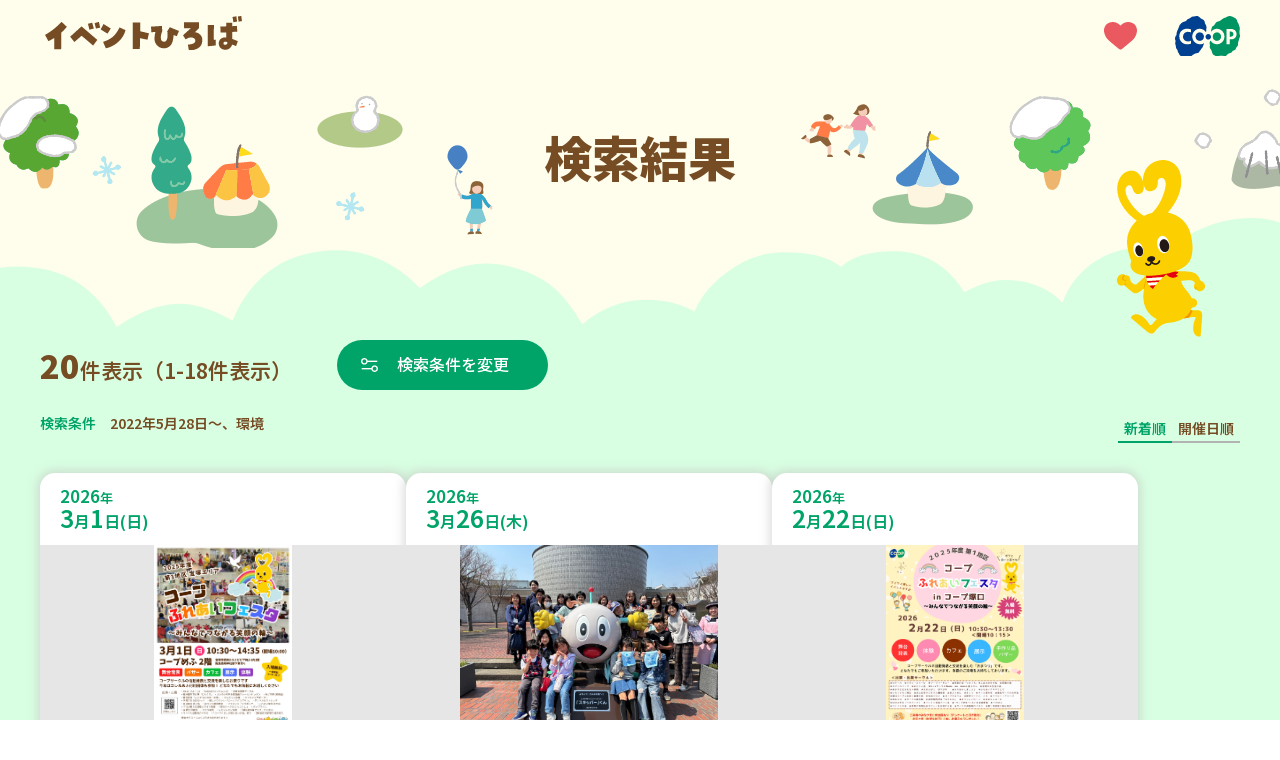

--- FILE ---
content_type: text/html; charset=UTF-8
request_url: https://event.kobe.coop/event.php?genre=life_eco&date=2022-05-28
body_size: 102718
content:
<!doctype html>
<html lang="ja">
<head prefix="og: http://ogp.me/ns#">
<!-- Google Tag Manager -->
<script>(function(w,d,s,l,i){w[l]=w[l]||[];w[l].push({'gtm.start':
new Date().getTime(),event:'gtm.js'});var f=d.getElementsByTagName(s)[0],
j=d.createElement(s),dl=l!='dataLayer'?'&l='+l:'';j.async=true;j.src=
'https://www.googletagmanager.com/gtm.js?id='+i+dl;f.parentNode.insertBefore(j,f);
})(window,document,'script','dataLayer','GTM-KPST4W5');</script>
<!-- End Google Tag Manager -->
<meta charset="UTF-8">
<title>「2022年5月28日～、環境」の検索結果｜イベントひろば｜コープこうべ</title>
<meta name="viewport" content="width=device-width, initial-scale=1.0">
<meta name="description" content="「2022年5月28日～、環境」の検索結果のイベント一覧です。組合員ならだれでも参加できるイベントやサークルのお知らせを紹介しています。">
<meta name="keywords" content="">


<meta property="og:title" content="「2022年5月28日～、環境」の検索結果｜イベントひろば｜コープこうべ">
<meta property="og:description" content="「2022年5月28日～、環境」の検索結果のイベント一覧です。組合員ならだれでも参加できるイベントやサークルのお知らせを紹介しています。">

<meta property="og:type" content="article">


<meta property="og:image" content="https://event.kobe.coop/share/img/ogp_image.png">

<meta property="og:site_name" content="イベントひろば">
<meta property="og:locale" content="ja_JP">

<link rel="shortcut icon" href="/favicon.ico">
<link rel="preconnect" href="https://fonts.googleapis.com">
<link rel="preconnect" href="https://fonts.gstatic.com" crossorigin>
<link href="https://fonts.googleapis.com/css2?family=Noto+Sans+JP:wght@100..900&family=Roboto:ital,wght@0,100..900;1,100..900&display=swap" rel="stylesheet">
<link rel="stylesheet" href="/share/css/style.css?v=20251001">

<link rel="stylesheet" href="https://cdn.jsdelivr.net/npm/flatpickr/dist/flatpickr.min.css">
<script src="https://cdn.jsdelivr.net/npm/flatpickr"></script>
<script src="https://cdn.jsdelivr.net/npm/flatpickr/dist/l10n/ja.js"></script>

<link rel="stylesheet" href="https://cdn.jsdelivr.net/npm/swiper@11/swiper-bundle.min.css" />
<script src="https://cdn.jsdelivr.net/npm/swiper@11/swiper-bundle.min.js"></script></head>
<body id="top">
<!-- Google Tag Manager (noscript) -->
<noscript><iframe src="https://www.googletagmanager.com/ns.html?id=GTM-KPST4W5"
height="0" width="0" style="display:none;visibility:hidden"></iframe></noscript>
<!-- End Google Tag Manager (noscript) -->
<div id="fb-root"></div>
<script>(function(d, s, id) {
  var js, fjs = d.getElementsByTagName(s)[0];
  if (d.getElementById(id)) return;
  js = d.createElement(s); js.id = id;
  js.src = "//connect.facebook.net/ja_JP/sdk.js#xfbml=1&version=v2.8";
  fjs.parentNode.insertBefore(js, fjs);
}(document, 'script', 'facebook-jssdk'));</script><header class="l-header" id="l-header">
	<div class="l-header-inner">
		<p class="l-header-title">
			<a href="/" class="l-header-titleLink">
				<img src="/share/img/logo_event_hiroba.svg" alt="イベントひろば" class="l-header-titleImage">
			</a>
		</p>
		<div class="l-header-icon">
			<div class="l-header-favorite">
				<a href="/favorite/index.php" class="l-header-favoriteLink">
					<img src="/share/img/pic_heart.svg" alt="お気に入り" class="l-header-favoriteImage">
				</a>
			</div>
			<div class="l-header-coopLogo">
				<a href="https://www.kobe.coop.or.jp/" target="_blank" class="l-header-coopLogoLink">
					<img src="/share/img/logo_ci.svg" alt="コープこうべ" class="l-header-coopLogoImage">
				</a>
			</div>
		</div>
	</div>
</header>
<main class="p-result">
	<div class="p-result-mv">
		<div class="p-result-mvInner --winter">
			<h1 class="p-result-mvTitle">検索結果</h1>
			<div class="p-result-mvCoopyWrap">
				<div class="p-result-mvCoopy">
					<img src="/img/pic_coopy.svg" alt="" class="p-result-mvCoopyImage">
				</div>
			</div>
		</div>
	</div>

	<!-- 検索結果一覧 -->
	<section class="l-section --result">
		<div class="l-section-inner">
			<div class="p-result-lead">
				<div class="p-result-countWrap">
					<p class="p-result-count"><span class="p-result-num">20</span>件表示（1-18件表示）</p>
											<a href="#" class="m-btn --searchRst --date" data-type="modal-searchBox">検索条件を変更</a>
										<div id="searchBoxModal" class="m-searchBox">
						<form action="/event.php" method="get" id="search-form" class="m-searchBox-inner">
    <div class="m-searchBox-tabWrapper">
        <div class="m-searchBox-tabArea" role="tablist">
            <a href="#" class="m-searchBox-tabLink --date" role="tab" aria-selected="false" aria-controls="tabPanel-date">日程<span class="u-sp-none">から探す</span></a>
            <a href="#" class="m-searchBox-tabLink --place" role="tab" aria-selected="false" aria-controls="tabPanel-place">場所<span class="u-sp-none">から探す</span></a>
            <a href="#" class="m-searchBox-tabLink --genre" role="tab" aria-selected="false" aria-controls="tabPanel-genre">ジャンル<span class="u-sp-none">で探す</span></a>
            <a href="javascript:void(0)" class="m-searchBox-termsLink --pc  js-formReset">条件をリセットする</a>
        </div>
        <div class="m-searchBox-content">
            <div class="m-searchBox-tabPanelArea">
                <div id="tabPanel-date" class="m-searchBox-tabPanel --date" role="tabpanel" tabindex="0" hidden>
                    <h2 class="m-searchBox-tabPanelTitle">日程</h2>
                    <div class="m-searchBox-tabCalendar">
                        <input type="text" id="date-range-picker" placeholder="日付を選択">
                        <input type="hidden" name="date" id="start-date" value="2022-05-28">
                        <input type="hidden" name="e_date" id="end-date" value="">
                    </div>
                                    </div>
                <div id="tabPanel-place" class="m-searchBox-tabPanel --place" role="tabpanel" tabindex="0" hidden>
                    <h2 class="m-searchBox-tabPanelTitle">場所</h2>
                                            <ul class="m-searchBox-checkList">
                            <li class="m-searchBox-checkItem m-searchBox-checkItem__areaName">
                                <label class="m-searchBox-checkItemLabel">
                                    <input class="m-searchBox-checkInput" type="checkbox" name="area" data-roll="toggleSearchArea" value="tajima_tanba">
                                    <span class="m-searchBox-checkTitle">但馬・丹波</span>
                                </label>
                            </li>
                                                            <li class="m-searchBox-checkItem" id="area_tajima_tanba">
                                    <label class="m-searchBox-checkItemLabel" for="city_tanba">
                                                                                <input class="m-searchBox-checkInput" type="checkbox" name="city[]" id="city_tanba" value="tanba" data-label="tajima_tanba" data-roll="cityItem" >
                                                                                <span class="m-searchBox-checkTitle">丹波市</span>
                                    </label>
                                </li>
                                                            <li class="m-searchBox-checkItem" id="area_tajima_tanba">
                                    <label class="m-searchBox-checkItemLabel" for="city_sasayama">
                                                                                <input class="m-searchBox-checkInput" type="checkbox" name="city[]" id="city_sasayama" value="sasayama" data-label="tajima_tanba" data-roll="cityItem" >
                                                                                <span class="m-searchBox-checkTitle">丹波篠山市</span>
                                    </label>
                                </li>
                                                            <li class="m-searchBox-checkItem" id="area_tajima_tanba">
                                    <label class="m-searchBox-checkItemLabel" for="city_toyooka">
                                                                                <input class="m-searchBox-checkInput" type="checkbox" name="city[]" id="city_toyooka" value="toyooka" data-label="tajima_tanba" data-roll="cityItem" >
                                                                                <span class="m-searchBox-checkTitle">豊岡市</span>
                                    </label>
                                </li>
                                                            <li class="m-searchBox-checkItem" id="area_tajima_tanba">
                                    <label class="m-searchBox-checkItemLabel" for="city_asago">
                                                                                <input class="m-searchBox-checkInput" type="checkbox" name="city[]" id="city_asago" value="asago" data-label="tajima_tanba" data-roll="cityItem" >
                                                                                <span class="m-searchBox-checkTitle">朝来市</span>
                                    </label>
                                </li>
                                                            <li class="m-searchBox-checkItem" id="area_tajima_tanba">
                                    <label class="m-searchBox-checkItemLabel" for="city_yabu">
                                                                                <input class="m-searchBox-checkInput" type="checkbox" name="city[]" id="city_yabu" value="yabu" data-label="tajima_tanba" data-roll="cityItem" >
                                                                                <span class="m-searchBox-checkTitle">養父市</span>
                                    </label>
                                </li>
                                                            <li class="m-searchBox-checkItem" id="area_tajima_tanba">
                                    <label class="m-searchBox-checkItemLabel" for="city_kami">
                                                                                <input class="m-searchBox-checkInput" type="checkbox" name="city[]" id="city_kami" value="kami" data-label="tajima_tanba" data-roll="cityItem" >
                                                                                <span class="m-searchBox-checkTitle">香美町</span>
                                    </label>
                                </li>
                                                            <li class="m-searchBox-checkItem" id="area_tajima_tanba">
                                    <label class="m-searchBox-checkItemLabel" for="city_shinonsen">
                                                                                <input class="m-searchBox-checkInput" type="checkbox" name="city[]" id="city_shinonsen" value="shinonsen" data-label="tajima_tanba" data-roll="cityItem" >
                                                                                <span class="m-searchBox-checkTitle">新温泉町</span>
                                    </label>
                                </li>
                                                            <li class="m-searchBox-checkItem" id="area_tajima_tanba">
                                    <label class="m-searchBox-checkItemLabel" for="city_kyotango">
                                                                                <input class="m-searchBox-checkInput" type="checkbox" name="city[]" id="city_kyotango" value="kyotango" data-label="tajima_tanba" data-roll="cityItem" >
                                                                                <span class="m-searchBox-checkTitle">京丹後市</span>
                                    </label>
                                </li>
                                                    </ul>
                                            <ul class="m-searchBox-checkList">
                            <li class="m-searchBox-checkItem m-searchBox-checkItem__areaName">
                                <label class="m-searchBox-checkItemLabel">
                                    <input class="m-searchBox-checkInput" type="checkbox" name="area" data-roll="toggleSearchArea" value="harima">
                                    <span class="m-searchBox-checkTitle">播磨</span>
                                </label>
                            </li>
                                                            <li class="m-searchBox-checkItem" id="area_harima">
                                    <label class="m-searchBox-checkItemLabel" for="city_miki">
                                                                                <input class="m-searchBox-checkInput" type="checkbox" name="city[]" id="city_miki" value="miki" data-label="harima" data-roll="cityItem" >
                                                                                <span class="m-searchBox-checkTitle">三木市</span>
                                    </label>
                                </li>
                                                            <li class="m-searchBox-checkItem" id="area_harima">
                                    <label class="m-searchBox-checkItemLabel" for="city_ono">
                                                                                <input class="m-searchBox-checkInput" type="checkbox" name="city[]" id="city_ono" value="ono" data-label="harima" data-roll="cityItem" >
                                                                                <span class="m-searchBox-checkTitle">小野市</span>
                                    </label>
                                </li>
                                                            <li class="m-searchBox-checkItem" id="area_harima">
                                    <label class="m-searchBox-checkItemLabel" for="city_kato">
                                                                                <input class="m-searchBox-checkInput" type="checkbox" name="city[]" id="city_kato" value="kato" data-label="harima" data-roll="cityItem" >
                                                                                <span class="m-searchBox-checkTitle">加東市</span>
                                    </label>
                                </li>
                                                            <li class="m-searchBox-checkItem" id="area_harima">
                                    <label class="m-searchBox-checkItemLabel" for="city_kasai">
                                                                                <input class="m-searchBox-checkInput" type="checkbox" name="city[]" id="city_kasai" value="kasai" data-label="harima" data-roll="cityItem" >
                                                                                <span class="m-searchBox-checkTitle">加西市</span>
                                    </label>
                                </li>
                                                            <li class="m-searchBox-checkItem" id="area_harima">
                                    <label class="m-searchBox-checkItemLabel" for="city_nishiwaki">
                                                                                <input class="m-searchBox-checkInput" type="checkbox" name="city[]" id="city_nishiwaki" value="nishiwaki" data-label="harima" data-roll="cityItem" >
                                                                                <span class="m-searchBox-checkTitle">西脇市</span>
                                    </label>
                                </li>
                                                            <li class="m-searchBox-checkItem" id="area_harima">
                                    <label class="m-searchBox-checkItemLabel" for="city_taka">
                                                                                <input class="m-searchBox-checkInput" type="checkbox" name="city[]" id="city_taka" value="taka" data-label="harima" data-roll="cityItem" >
                                                                                <span class="m-searchBox-checkTitle">多可町</span>
                                    </label>
                                </li>
                                                            <li class="m-searchBox-checkItem" id="area_harima">
                                    <label class="m-searchBox-checkItemLabel" for="city_akashi">
                                                                                <input class="m-searchBox-checkInput" type="checkbox" name="city[]" id="city_akashi" value="akashi" data-label="harima" data-roll="cityItem" >
                                                                                <span class="m-searchBox-checkTitle">明石市</span>
                                    </label>
                                </li>
                                                            <li class="m-searchBox-checkItem" id="area_harima">
                                    <label class="m-searchBox-checkItemLabel" for="city_inami">
                                                                                <input class="m-searchBox-checkInput" type="checkbox" name="city[]" id="city_inami" value="inami" data-label="harima" data-roll="cityItem" >
                                                                                <span class="m-searchBox-checkTitle">稲美町</span>
                                    </label>
                                </li>
                                                            <li class="m-searchBox-checkItem" id="area_harima">
                                    <label class="m-searchBox-checkItemLabel" for="city_harima">
                                                                                <input class="m-searchBox-checkInput" type="checkbox" name="city[]" id="city_harima" value="harima" data-label="harima" data-roll="cityItem" >
                                                                                <span class="m-searchBox-checkTitle">播磨町</span>
                                    </label>
                                </li>
                                                            <li class="m-searchBox-checkItem" id="area_harima">
                                    <label class="m-searchBox-checkItemLabel" for="city_kakogawa">
                                                                                <input class="m-searchBox-checkInput" type="checkbox" name="city[]" id="city_kakogawa" value="kakogawa" data-label="harima" data-roll="cityItem" >
                                                                                <span class="m-searchBox-checkTitle">加古川市</span>
                                    </label>
                                </li>
                                                            <li class="m-searchBox-checkItem" id="area_harima">
                                    <label class="m-searchBox-checkItemLabel" for="city_takasago">
                                                                                <input class="m-searchBox-checkInput" type="checkbox" name="city[]" id="city_takasago" value="takasago" data-label="harima" data-roll="cityItem" >
                                                                                <span class="m-searchBox-checkTitle">高砂市</span>
                                    </label>
                                </li>
                                                            <li class="m-searchBox-checkItem" id="area_harima">
                                    <label class="m-searchBox-checkItemLabel" for="city_himeji">
                                                                                <input class="m-searchBox-checkInput" type="checkbox" name="city[]" id="city_himeji" value="himeji" data-label="harima" data-roll="cityItem" >
                                                                                <span class="m-searchBox-checkTitle">姫路市</span>
                                    </label>
                                </li>
                                                            <li class="m-searchBox-checkItem" id="area_harima">
                                    <label class="m-searchBox-checkItemLabel" for="city_fukusaki">
                                                                                <input class="m-searchBox-checkInput" type="checkbox" name="city[]" id="city_fukusaki" value="fukusaki" data-label="harima" data-roll="cityItem" >
                                                                                <span class="m-searchBox-checkTitle">福崎町</span>
                                    </label>
                                </li>
                                                            <li class="m-searchBox-checkItem" id="area_harima">
                                    <label class="m-searchBox-checkItemLabel" for="city_ichikawa">
                                                                                <input class="m-searchBox-checkInput" type="checkbox" name="city[]" id="city_ichikawa" value="ichikawa" data-label="harima" data-roll="cityItem" >
                                                                                <span class="m-searchBox-checkTitle">市川町</span>
                                    </label>
                                </li>
                                                            <li class="m-searchBox-checkItem" id="area_harima">
                                    <label class="m-searchBox-checkItemLabel" for="city_kamikawa">
                                                                                <input class="m-searchBox-checkInput" type="checkbox" name="city[]" id="city_kamikawa" value="kamikawa" data-label="harima" data-roll="cityItem" >
                                                                                <span class="m-searchBox-checkTitle">神河町</span>
                                    </label>
                                </li>
                                                            <li class="m-searchBox-checkItem" id="area_harima">
                                    <label class="m-searchBox-checkItemLabel" for="city_taishi">
                                                                                <input class="m-searchBox-checkInput" type="checkbox" name="city[]" id="city_taishi" value="taishi" data-label="harima" data-roll="cityItem" >
                                                                                <span class="m-searchBox-checkTitle">太子町</span>
                                    </label>
                                </li>
                                                            <li class="m-searchBox-checkItem" id="area_harima">
                                    <label class="m-searchBox-checkItemLabel" for="city_tatsuno">
                                                                                <input class="m-searchBox-checkInput" type="checkbox" name="city[]" id="city_tatsuno" value="tatsuno" data-label="harima" data-roll="cityItem" >
                                                                                <span class="m-searchBox-checkTitle">たつの市</span>
                                    </label>
                                </li>
                                                            <li class="m-searchBox-checkItem" id="area_harima">
                                    <label class="m-searchBox-checkItemLabel" for="city_aioi">
                                                                                <input class="m-searchBox-checkInput" type="checkbox" name="city[]" id="city_aioi" value="aioi" data-label="harima" data-roll="cityItem" >
                                                                                <span class="m-searchBox-checkTitle">相生市</span>
                                    </label>
                                </li>
                                                            <li class="m-searchBox-checkItem" id="area_harima">
                                    <label class="m-searchBox-checkItemLabel" for="city_ako">
                                                                                <input class="m-searchBox-checkInput" type="checkbox" name="city[]" id="city_ako" value="ako" data-label="harima" data-roll="cityItem" >
                                                                                <span class="m-searchBox-checkTitle">赤穂市</span>
                                    </label>
                                </li>
                                                            <li class="m-searchBox-checkItem" id="area_harima">
                                    <label class="m-searchBox-checkItemLabel" for="city_kamigori">
                                                                                <input class="m-searchBox-checkInput" type="checkbox" name="city[]" id="city_kamigori" value="kamigori" data-label="harima" data-roll="cityItem" >
                                                                                <span class="m-searchBox-checkTitle">上郡町</span>
                                    </label>
                                </li>
                                                            <li class="m-searchBox-checkItem" id="area_harima">
                                    <label class="m-searchBox-checkItemLabel" for="city_sayo">
                                                                                <input class="m-searchBox-checkInput" type="checkbox" name="city[]" id="city_sayo" value="sayo" data-label="harima" data-roll="cityItem" >
                                                                                <span class="m-searchBox-checkTitle">佐用町</span>
                                    </label>
                                </li>
                                                            <li class="m-searchBox-checkItem" id="area_harima">
                                    <label class="m-searchBox-checkItemLabel" for="city_shiso">
                                                                                <input class="m-searchBox-checkInput" type="checkbox" name="city[]" id="city_shiso" value="shiso" data-label="harima" data-roll="cityItem" >
                                                                                <span class="m-searchBox-checkTitle">宍粟市</span>
                                    </label>
                                </li>
                                                    </ul>
                                            <ul class="m-searchBox-checkList">
                            <li class="m-searchBox-checkItem m-searchBox-checkItem__areaName">
                                <label class="m-searchBox-checkItemLabel">
                                    <input class="m-searchBox-checkInput" type="checkbox" name="area" data-roll="toggleSearchArea" value="kobe">
                                    <span class="m-searchBox-checkTitle">神戸</span>
                                </label>
                            </li>
                                                            <li class="m-searchBox-checkItem" id="area_kobe">
                                    <label class="m-searchBox-checkItemLabel" for="city_higashinada">
                                                                                <input class="m-searchBox-checkInput" type="checkbox" name="city[]" id="city_higashinada" value="higashinada" data-label="kobe" data-roll="cityItem" >
                                                                                <span class="m-searchBox-checkTitle">東灘区</span>
                                    </label>
                                </li>
                                                            <li class="m-searchBox-checkItem" id="area_kobe">
                                    <label class="m-searchBox-checkItemLabel" for="city_nada">
                                                                                <input class="m-searchBox-checkInput" type="checkbox" name="city[]" id="city_nada" value="nada" data-label="kobe" data-roll="cityItem" >
                                                                                <span class="m-searchBox-checkTitle">灘区</span>
                                    </label>
                                </li>
                                                            <li class="m-searchBox-checkItem" id="area_kobe">
                                    <label class="m-searchBox-checkItemLabel" for="city_chuou">
                                                                                <input class="m-searchBox-checkInput" type="checkbox" name="city[]" id="city_chuou" value="chuou" data-label="kobe" data-roll="cityItem" >
                                                                                <span class="m-searchBox-checkTitle">中央区</span>
                                    </label>
                                </li>
                                                            <li class="m-searchBox-checkItem" id="area_kobe">
                                    <label class="m-searchBox-checkItemLabel" for="city_hyogo">
                                                                                <input class="m-searchBox-checkInput" type="checkbox" name="city[]" id="city_hyogo" value="hyogo" data-label="kobe" data-roll="cityItem" >
                                                                                <span class="m-searchBox-checkTitle">兵庫区</span>
                                    </label>
                                </li>
                                                            <li class="m-searchBox-checkItem" id="area_kobe">
                                    <label class="m-searchBox-checkItemLabel" for="city_nagata">
                                                                                <input class="m-searchBox-checkInput" type="checkbox" name="city[]" id="city_nagata" value="nagata" data-label="kobe" data-roll="cityItem" >
                                                                                <span class="m-searchBox-checkTitle">長田区</span>
                                    </label>
                                </li>
                                                            <li class="m-searchBox-checkItem" id="area_kobe">
                                    <label class="m-searchBox-checkItemLabel" for="city_suma">
                                                                                <input class="m-searchBox-checkInput" type="checkbox" name="city[]" id="city_suma" value="suma" data-label="kobe" data-roll="cityItem" >
                                                                                <span class="m-searchBox-checkTitle">須磨区</span>
                                    </label>
                                </li>
                                                            <li class="m-searchBox-checkItem" id="area_kobe">
                                    <label class="m-searchBox-checkItemLabel" for="city_kita">
                                                                                <input class="m-searchBox-checkInput" type="checkbox" name="city[]" id="city_kita" value="kita" data-label="kobe" data-roll="cityItem" >
                                                                                <span class="m-searchBox-checkTitle">北区</span>
                                    </label>
                                </li>
                                                            <li class="m-searchBox-checkItem" id="area_kobe">
                                    <label class="m-searchBox-checkItemLabel" for="city_nishi">
                                                                                <input class="m-searchBox-checkInput" type="checkbox" name="city[]" id="city_nishi" value="nishi" data-label="kobe" data-roll="cityItem" >
                                                                                <span class="m-searchBox-checkTitle">西区</span>
                                    </label>
                                </li>
                                                            <li class="m-searchBox-checkItem" id="area_kobe">
                                    <label class="m-searchBox-checkItemLabel" for="city_tarumi">
                                                                                <input class="m-searchBox-checkInput" type="checkbox" name="city[]" id="city_tarumi" value="tarumi" data-label="kobe" data-roll="cityItem" >
                                                                                <span class="m-searchBox-checkTitle">垂水区</span>
                                    </label>
                                </li>
                                                    </ul>
                                            <ul class="m-searchBox-checkList">
                            <li class="m-searchBox-checkItem m-searchBox-checkItem__areaName">
                                <label class="m-searchBox-checkItemLabel">
                                    <input class="m-searchBox-checkInput" type="checkbox" name="area" data-roll="toggleSearchArea" value="hanshin">
                                    <span class="m-searchBox-checkTitle">阪神</span>
                                </label>
                            </li>
                                                            <li class="m-searchBox-checkItem" id="area_hanshin">
                                    <label class="m-searchBox-checkItemLabel" for="city_takarazuka">
                                                                                <input class="m-searchBox-checkInput" type="checkbox" name="city[]" id="city_takarazuka" value="takarazuka" data-label="hanshin" data-roll="cityItem" >
                                                                                <span class="m-searchBox-checkTitle">宝塚市</span>
                                    </label>
                                </li>
                                                            <li class="m-searchBox-checkItem" id="area_hanshin">
                                    <label class="m-searchBox-checkItemLabel" for="city_kawanishi">
                                                                                <input class="m-searchBox-checkInput" type="checkbox" name="city[]" id="city_kawanishi" value="kawanishi" data-label="hanshin" data-roll="cityItem" >
                                                                                <span class="m-searchBox-checkTitle">川西市</span>
                                    </label>
                                </li>
                                                            <li class="m-searchBox-checkItem" id="area_hanshin">
                                    <label class="m-searchBox-checkItemLabel" for="city_inagawa">
                                                                                <input class="m-searchBox-checkInput" type="checkbox" name="city[]" id="city_inagawa" value="inagawa" data-label="hanshin" data-roll="cityItem" >
                                                                                <span class="m-searchBox-checkTitle">猪名川町</span>
                                    </label>
                                </li>
                                                            <li class="m-searchBox-checkItem" id="area_hanshin">
                                    <label class="m-searchBox-checkItemLabel" for="city_amagasaki">
                                                                                <input class="m-searchBox-checkInput" type="checkbox" name="city[]" id="city_amagasaki" value="amagasaki" data-label="hanshin" data-roll="cityItem" >
                                                                                <span class="m-searchBox-checkTitle">尼崎市</span>
                                    </label>
                                </li>
                                                            <li class="m-searchBox-checkItem" id="area_hanshin">
                                    <label class="m-searchBox-checkItemLabel" for="city_itami">
                                                                                <input class="m-searchBox-checkInput" type="checkbox" name="city[]" id="city_itami" value="itami" data-label="hanshin" data-roll="cityItem" >
                                                                                <span class="m-searchBox-checkTitle">伊丹市</span>
                                    </label>
                                </li>
                                                            <li class="m-searchBox-checkItem" id="area_hanshin">
                                    <label class="m-searchBox-checkItemLabel" for="city_nishinomiya">
                                                                                <input class="m-searchBox-checkInput" type="checkbox" name="city[]" id="city_nishinomiya" value="nishinomiya" data-label="hanshin" data-roll="cityItem" >
                                                                                <span class="m-searchBox-checkTitle">西宮市</span>
                                    </label>
                                </li>
                                                            <li class="m-searchBox-checkItem" id="area_hanshin">
                                    <label class="m-searchBox-checkItemLabel" for="city_ashiya">
                                                                                <input class="m-searchBox-checkInput" type="checkbox" name="city[]" id="city_ashiya" value="ashiya" data-label="hanshin" data-roll="cityItem" >
                                                                                <span class="m-searchBox-checkTitle">芦屋市</span>
                                    </label>
                                </li>
                                                            <li class="m-searchBox-checkItem" id="area_hanshin">
                                    <label class="m-searchBox-checkItemLabel" for="city_sanda">
                                                                                <input class="m-searchBox-checkInput" type="checkbox" name="city[]" id="city_sanda" value="sanda" data-label="hanshin" data-roll="cityItem" >
                                                                                <span class="m-searchBox-checkTitle">三田市</span>
                                    </label>
                                </li>
                                                    </ul>
                                            <ul class="m-searchBox-checkList">
                            <li class="m-searchBox-checkItem m-searchBox-checkItem__areaName">
                                <label class="m-searchBox-checkItemLabel">
                                    <input class="m-searchBox-checkInput" type="checkbox" name="area" data-roll="toggleSearchArea" value="osakakita">
                                    <span class="m-searchBox-checkTitle">大阪北部</span>
                                </label>
                            </li>
                                                            <li class="m-searchBox-checkItem" id="area_osakakita">
                                    <label class="m-searchBox-checkItemLabel" for="city_shimamoto">
                                                                                <input class="m-searchBox-checkInput" type="checkbox" name="city[]" id="city_shimamoto" value="shimamoto" data-label="osakakita" data-roll="cityItem" >
                                                                                <span class="m-searchBox-checkTitle">島本町</span>
                                    </label>
                                </li>
                                                            <li class="m-searchBox-checkItem" id="area_osakakita">
                                    <label class="m-searchBox-checkItemLabel" for="city_takatsuki">
                                                                                <input class="m-searchBox-checkInput" type="checkbox" name="city[]" id="city_takatsuki" value="takatsuki" data-label="osakakita" data-roll="cityItem" >
                                                                                <span class="m-searchBox-checkTitle">高槻市</span>
                                    </label>
                                </li>
                                                            <li class="m-searchBox-checkItem" id="area_osakakita">
                                    <label class="m-searchBox-checkItemLabel" for="city_ibaraki">
                                                                                <input class="m-searchBox-checkInput" type="checkbox" name="city[]" id="city_ibaraki" value="ibaraki" data-label="osakakita" data-roll="cityItem" >
                                                                                <span class="m-searchBox-checkTitle">茨木市</span>
                                    </label>
                                </li>
                                                            <li class="m-searchBox-checkItem" id="area_osakakita">
                                    <label class="m-searchBox-checkItemLabel" for="city_settsu">
                                                                                <input class="m-searchBox-checkInput" type="checkbox" name="city[]" id="city_settsu" value="settsu" data-label="osakakita" data-roll="cityItem" >
                                                                                <span class="m-searchBox-checkTitle">摂津市</span>
                                    </label>
                                </li>
                                                            <li class="m-searchBox-checkItem" id="area_osakakita">
                                    <label class="m-searchBox-checkItemLabel" for="city_suita">
                                                                                <input class="m-searchBox-checkInput" type="checkbox" name="city[]" id="city_suita" value="suita" data-label="osakakita" data-roll="cityItem" >
                                                                                <span class="m-searchBox-checkTitle">吹田市</span>
                                    </label>
                                </li>
                                                            <li class="m-searchBox-checkItem" id="area_osakakita">
                                    <label class="m-searchBox-checkItemLabel" for="city_yodogawa">
                                                                                <input class="m-searchBox-checkInput" type="checkbox" name="city[]" id="city_yodogawa" value="yodogawa" data-label="osakakita" data-roll="cityItem" >
                                                                                <span class="m-searchBox-checkTitle">大阪市淀川区</span>
                                    </label>
                                </li>
                                                            <li class="m-searchBox-checkItem" id="area_osakakita">
                                    <label class="m-searchBox-checkItemLabel" for="city_higashiyodogawa">
                                                                                <input class="m-searchBox-checkInput" type="checkbox" name="city[]" id="city_higashiyodogawa" value="higashiyodogawa" data-label="osakakita" data-roll="cityItem" >
                                                                                <span class="m-searchBox-checkTitle">大阪市東淀川区</span>
                                    </label>
                                </li>
                                                            <li class="m-searchBox-checkItem" id="area_osakakita">
                                    <label class="m-searchBox-checkItemLabel" for="city_nishiyodogawa">
                                                                                <input class="m-searchBox-checkInput" type="checkbox" name="city[]" id="city_nishiyodogawa" value="nishiyodogawa" data-label="osakakita" data-roll="cityItem" >
                                                                                <span class="m-searchBox-checkTitle">大阪市西淀川区</span>
                                    </label>
                                </li>
                                                            <li class="m-searchBox-checkItem" id="area_osakakita">
                                    <label class="m-searchBox-checkItemLabel" for="city_nose">
                                                                                <input class="m-searchBox-checkInput" type="checkbox" name="city[]" id="city_nose" value="nose" data-label="osakakita" data-roll="cityItem" >
                                                                                <span class="m-searchBox-checkTitle">能勢町</span>
                                    </label>
                                </li>
                                                            <li class="m-searchBox-checkItem" id="area_osakakita">
                                    <label class="m-searchBox-checkItemLabel" for="city_toyono">
                                                                                <input class="m-searchBox-checkInput" type="checkbox" name="city[]" id="city_toyono" value="toyono" data-label="osakakita" data-roll="cityItem" >
                                                                                <span class="m-searchBox-checkTitle">豊能町</span>
                                    </label>
                                </li>
                                                            <li class="m-searchBox-checkItem" id="area_osakakita">
                                    <label class="m-searchBox-checkItemLabel" for="city_minoh">
                                                                                <input class="m-searchBox-checkInput" type="checkbox" name="city[]" id="city_minoh" value="minoh" data-label="osakakita" data-roll="cityItem" >
                                                                                <span class="m-searchBox-checkTitle">箕面市</span>
                                    </label>
                                </li>
                                                            <li class="m-searchBox-checkItem" id="area_osakakita">
                                    <label class="m-searchBox-checkItemLabel" for="city_ikeda">
                                                                                <input class="m-searchBox-checkInput" type="checkbox" name="city[]" id="city_ikeda" value="ikeda" data-label="osakakita" data-roll="cityItem" >
                                                                                <span class="m-searchBox-checkTitle">池田市</span>
                                    </label>
                                </li>
                                                            <li class="m-searchBox-checkItem" id="area_osakakita">
                                    <label class="m-searchBox-checkItemLabel" for="city_toyonaka">
                                                                                <input class="m-searchBox-checkInput" type="checkbox" name="city[]" id="city_toyonaka" value="toyonaka" data-label="osakakita" data-roll="cityItem" >
                                                                                <span class="m-searchBox-checkTitle">豊中市</span>
                                    </label>
                                </li>
                                                    </ul>
                                            <ul class="m-searchBox-checkList">
                            <li class="m-searchBox-checkItem m-searchBox-checkItem__areaName">
                                <label class="m-searchBox-checkItemLabel">
                                    <input class="m-searchBox-checkInput" type="checkbox" name="area" data-roll="toggleSearchArea" value="awaji">
                                    <span class="m-searchBox-checkTitle">淡路</span>
                                </label>
                            </li>
                                                            <li class="m-searchBox-checkItem" id="area_awaji">
                                    <label class="m-searchBox-checkItemLabel" for="city_awaji">
                                                                                <input class="m-searchBox-checkInput" type="checkbox" name="city[]" id="city_awaji" value="awaji" data-label="awaji" data-roll="cityItem" >
                                                                                <span class="m-searchBox-checkTitle">淡路市</span>
                                    </label>
                                </li>
                                                            <li class="m-searchBox-checkItem" id="area_awaji">
                                    <label class="m-searchBox-checkItemLabel" for="city_sumoto">
                                                                                <input class="m-searchBox-checkInput" type="checkbox" name="city[]" id="city_sumoto" value="sumoto" data-label="awaji" data-roll="cityItem" >
                                                                                <span class="m-searchBox-checkTitle">洲本市</span>
                                    </label>
                                </li>
                                                            <li class="m-searchBox-checkItem" id="area_awaji">
                                    <label class="m-searchBox-checkItemLabel" for="city_minamiawaji">
                                                                                <input class="m-searchBox-checkInput" type="checkbox" name="city[]" id="city_minamiawaji" value="minamiawaji" data-label="awaji" data-roll="cityItem" >
                                                                                <span class="m-searchBox-checkTitle">南あわじ市</span>
                                    </label>
                                </li>
                                                    </ul>
                                            <ul class="m-searchBox-checkList">
                            <li class="m-searchBox-checkItem m-searchBox-checkItem__areaName">
                                <label class="m-searchBox-checkItemLabel">
                                    <input class="m-searchBox-checkInput" type="checkbox" name="area" data-roll="toggleSearchArea" value="other">
                                    <span class="m-searchBox-checkTitle">その他</span>
                                </label>
                            </li>
                                                            <li class="m-searchBox-checkItem" id="area_other">
                                    <label class="m-searchBox-checkItemLabel" for="city_online">
                                                                                <input class="m-searchBox-checkInput" type="checkbox" name="online" id="city_online" value="1" data-label="other" data-roll="cityItem" >
                                                                                <span class="m-searchBox-checkTitle">オンライン</span>
                                    </label>
                                </li>
                                                            <li class="m-searchBox-checkItem" id="area_other">
                                    <label class="m-searchBox-checkItemLabel" for="city_神戸市西区玉津町小山">
                                                                                <input class="m-searchBox-checkInput" type="checkbox" name="other_city[]" id="city_神戸市西区玉津町小山" value="神戸市西区玉津町小山" data-label="other" data-roll="cityItem" >
                                                                                <span class="m-searchBox-checkTitle">神戸市西区玉津町小山</span>
                                    </label>
                                </li>
                                                            <li class="m-searchBox-checkItem" id="area_other">
                                    <label class="m-searchBox-checkItemLabel" for="city_豊能郡">
                                                                                <input class="m-searchBox-checkInput" type="checkbox" name="other_city[]" id="city_豊能郡" value="豊能郡" data-label="other" data-roll="cityItem" >
                                                                                <span class="m-searchBox-checkTitle">豊能郡</span>
                                    </label>
                                </li>
                                                    </ul>
                                    </div>
                <div id="tabPanel-genre" class="m-searchBox-tabPanel --genre" role="tabpanel" tabindex="0" hidden>
                    <h2 class="m-searchBox-tabPanelTitle">ジャンル</h2>
                                            <h3 class="m-searchBox-tabPanelSubTitle">対象</h3>
                        <ul class="m-searchBox-checkList">
                                                            <li class="m-searchBox-checkItem">
                                    <label class="m-searchBox-checkItemLabel" for="genre_child">
                                    <input class="m-searchBox-checkInput" type="checkbox" name="genre[]" id="genre_child" value="child" >
                                        <span class="m-searchBox-checkTitle">子ども</span>
                                    </label>
                                </li>
                                                            <li class="m-searchBox-checkItem">
                                    <label class="m-searchBox-checkItemLabel" for="genre_family">
                                    <input class="m-searchBox-checkInput" type="checkbox" name="genre[]" id="genre_family" value="family" >
                                        <span class="m-searchBox-checkTitle">親子で楽しむ</span>
                                    </label>
                                </li>
                                                            <li class="m-searchBox-checkItem">
                                    <label class="m-searchBox-checkItemLabel" for="genre_young">
                                    <input class="m-searchBox-checkInput" type="checkbox" name="genre[]" id="genre_young" value="young" >
                                        <span class="m-searchBox-checkTitle">中・高・大学生</span>
                                    </label>
                                </li>
                                                            <li class="m-searchBox-checkItem">
                                    <label class="m-searchBox-checkItemLabel" for="genre_adult">
                                    <input class="m-searchBox-checkInput" type="checkbox" name="genre[]" id="genre_adult" value="adult" >
                                        <span class="m-searchBox-checkTitle">大人向け</span>
                                    </label>
                                </li>
                                                    </ul>
                                            <h3 class="m-searchBox-tabPanelSubTitle">イベント内容</h3>
                        <ul class="m-searchBox-checkList">
                                                            <li class="m-searchBox-checkItem">
                                    <label class="m-searchBox-checkItemLabel" for="genre_activity">
                                    <input class="m-searchBox-checkInput" type="checkbox" name="genre[]" id="genre_activity" value="activity" >
                                        <span class="m-searchBox-checkTitle">学び・体験</span>
                                    </label>
                                </li>
                                                            <li class="m-searchBox-checkItem">
                                    <label class="m-searchBox-checkItemLabel" for="genre_food">
                                    <input class="m-searchBox-checkInput" type="checkbox" name="genre[]" id="genre_food" value="food" >
                                        <span class="m-searchBox-checkTitle">食</span>
                                    </label>
                                </li>
                                                            <li class="m-searchBox-checkItem">
                                    <label class="m-searchBox-checkItemLabel" for="genre_life_eco">
                                    <input class="m-searchBox-checkInput" type="checkbox" name="genre[]" id="genre_life_eco" value="life_eco" checked>
                                        <span class="m-searchBox-checkTitle">環境</span>
                                    </label>
                                </li>
                                                            <li class="m-searchBox-checkItem">
                                    <label class="m-searchBox-checkItemLabel" for="genre_volunteer">
                                    <input class="m-searchBox-checkInput" type="checkbox" name="genre[]" id="genre_volunteer" value="volunteer" >
                                        <span class="m-searchBox-checkTitle">ボランティア</span>
                                    </label>
                                </li>
                                                            <li class="m-searchBox-checkItem">
                                    <label class="m-searchBox-checkItemLabel" for="genre_peace">
                                    <input class="m-searchBox-checkInput" type="checkbox" name="genre[]" id="genre_peace" value="peace" >
                                        <span class="m-searchBox-checkTitle">平和・防災</span>
                                    </label>
                                </li>
                                                            <li class="m-searchBox-checkItem">
                                    <label class="m-searchBox-checkItemLabel" for="genre_art">
                                    <input class="m-searchBox-checkInput" type="checkbox" name="genre[]" id="genre_art" value="art" >
                                        <span class="m-searchBox-checkTitle">芸術・音楽</span>
                                    </label>
                                </li>
                                                            <li class="m-searchBox-checkItem">
                                    <label class="m-searchBox-checkItemLabel" for="genre_outdoor">
                                    <input class="m-searchBox-checkInput" type="checkbox" name="genre[]" id="genre_outdoor" value="outdoor" >
                                        <span class="m-searchBox-checkTitle">野外活動</span>
                                    </label>
                                </li>
                                                            <li class="m-searchBox-checkItem">
                                    <label class="m-searchBox-checkItemLabel" for="genre_tsudoiba">
                                    <input class="m-searchBox-checkInput" type="checkbox" name="genre[]" id="genre_tsudoiba" value="tsudoiba" >
                                        <span class="m-searchBox-checkTitle">カフェ・つどい場</span>
                                    </label>
                                </li>
                                                            <li class="m-searchBox-checkItem">
                                    <label class="m-searchBox-checkItemLabel" for="genre_health">
                                    <input class="m-searchBox-checkInput" type="checkbox" name="genre[]" id="genre_health" value="health" >
                                        <span class="m-searchBox-checkTitle">健康・スポーツ</span>
                                    </label>
                                </li>
                                                            <li class="m-searchBox-checkItem">
                                    <label class="m-searchBox-checkItemLabel" for="genre_other">
                                    <input class="m-searchBox-checkInput" type="checkbox" name="genre[]" id="genre_other" value="other" >
                                        <span class="m-searchBox-checkTitle">その他</span>
                                    </label>
                                </li>
                                                    </ul>
                                    </div>
            </div>
            <div class="m-searchBox-terms">
                <div class="m-searchBox-termsLinkWrap">
                    <a href="javascript:void(0)" class="m-searchBox-termsLink --sp js-formReset">条件をリセットする</a>
                </div>
                <p class="m-searchBox-termsText"><span class="m-searchBox-termsTitle">現在の絞り込み：</span>
                    <span id="search-cond-text">                        2022年5月28日～、環境                    </span>
                </p>
            </div>
        </div>
    </div>

    <div class="m-searchBox-control">
        <div class="m-searchBox-keyword">
            <p class="m-searchBox-keyTitle">キーワード</p>
            <input type="text" name="kw" value="">
        </div>
        <div class="m-searchBox-selector">
            <label class="m-searchBox-checkItemLabel">
            <input class="m-searchBox-checkInput" type="checkbox" name="apply" id="formApply" value="1" >
                <span class="m-searchBox-checkTitle">受付中のみ</span>
            </label>
            <input type="submit" value="表示する" class="m-searchBox-view">
        </div>
    </div>
</form>					</div>
				</div>
				<div class="p-result-termWrap">
					<p class="p-result-term"><span class="p-result-termTitle">検索条件</span>　2022年5月28日～、環境</p>
					<div class="p-result-sort">
						<a href="/event.php?date=2022-05-28&genre%5B0%5D=life_eco" class="p-result-sortLink is-active">新着順</a>
						<a href="/event.php?date=2022-05-28&genre%5B0%5D=life_eco&sort=near" class="p-result-sortLink">開催日順</a>
					</div>
				</div>
			</div>

			<div class="m-eventItem">
															<div class="m-eventItem-inner" id="eventItem147813" data-role="event-item">
	<a href="/detail/index.php?id=147813" class="m-eventItem-link">
		<div class="m-eventItem-date">
			<div class="m-eventItem-dateStart">
				<p class="m-eventItem-dateAD">2026<span class="m-eventItem-dateYear">年</span></p>
				<p class="m-eventItem-dateDay">3<span class="m-eventItem-dateText">月</span>1<span class="m-eventItem-dateText">日(日)</span></p>
			</div>
					</div>
		<div class="m-eventItem-imageWrap">
			<img src="https://event.kobe.coop/item/20260301%E3%81%B5%E3%82%8C%E3%81%82%E3%81%84%E3%83%95%E3%82%A7%E3%82%B9%E3%82%BF%E5%AE%9D%E5%A1%9A.jpg" alt="" class="m-eventItem-image" lazy="loading">
					</div>
		<div class="m-eventItem-detail">
							<span href="#" class="m-eventItem-favBtn ga-event-favoriteAdd" data-role="favorite" data-label="147813">保存</span>
										<p class="m-eventItem-areaName">宝塚市</p>
						<h3 class="m-eventItem-mainText">〈宝塚エリア〉2025年度 第1地区 コープふれあいフェスタ～みんなでつながる笑顔の輪～</h3>
							<div class="m-eventItem-genreWrap">
											<p class="m-eventItem-genreIcon --child">子ども</p>
                    						<p class="m-eventItem-genreIcon --family">親子で楽しむ</p>
                    						<p class="m-eventItem-genreIcon --young">中・高・大学生</p>
                    						<p class="m-eventItem-genreIcon --adult">大人向け</p>
                    						<p class="m-eventItem-genreIcon --activity">学び・体験</p>
                    						<p class="m-eventItem-genreIcon --food">食</p>
                    						<p class="m-eventItem-genreIcon --life_eco">環境</p>
                    						<p class="m-eventItem-genreIcon --volunteer">ボランティア</p>
                    						<p class="m-eventItem-genreIcon --peace">平和・防災</p>
                    						<p class="m-eventItem-genreIcon --art">芸術・音楽</p>
                    						<p class="m-eventItem-genreIcon --tsudoiba">カフェ・つどい場</p>
                    						<p class="m-eventItem-genreIcon --health">健康・スポーツ</p>
                    				</div>
					</div>
	</a>
</div>											<div class="m-eventItem-inner" id="eventItem145810" data-role="event-item">
	<a href="/detail/index.php?id=145810" class="m-eventItem-link">
		<div class="m-eventItem-date">
			<div class="m-eventItem-dateStart">
				<p class="m-eventItem-dateAD">2026<span class="m-eventItem-dateYear">年</span></p>
				<p class="m-eventItem-dateDay">3<span class="m-eventItem-dateText">月</span>26<span class="m-eventItem-dateText">日(木)</span></p>
			</div>
					</div>
		<div class="m-eventItem-imageWrap">
			<img src="https://event.kobe.coop/item/20250326%E3%82%AC%E3%82%B9%E7%A7%91%E5%AD%A6%E9%A4%A8.jpg" alt="" class="m-eventItem-image" lazy="loading">
					</div>
		<div class="m-eventItem-detail">
							<span href="#" class="m-eventItem-favBtn ga-event-favoriteAdd" data-role="favorite" data-label="145810">保存</span>
									<h3 class="m-eventItem-mainText">ガス科学館と風力発電所を見学しよう！</h3>
							<div class="m-eventItem-genreWrap">
											<p class="m-eventItem-genreIcon --family">親子で楽しむ</p>
                    						<p class="m-eventItem-genreIcon --activity">学び・体験</p>
                    						<p class="m-eventItem-genreIcon --life_eco">環境</p>
                    				</div>
					</div>
	</a>
</div>											<div class="m-eventItem-inner" id="eventItem147920" data-role="event-item">
	<a href="/detail/index.php?id=147920" class="m-eventItem-link">
		<div class="m-eventItem-date">
			<div class="m-eventItem-dateStart">
				<p class="m-eventItem-dateAD">2026<span class="m-eventItem-dateYear">年</span></p>
				<p class="m-eventItem-dateDay">2<span class="m-eventItem-dateText">月</span>22<span class="m-eventItem-dateText">日(日)</span></p>
			</div>
					</div>
		<div class="m-eventItem-imageWrap">
			<img src="https://event.kobe.coop/item/2025%E3%81%B5%E3%82%8C%E3%81%82%E3%81%84%E3%83%95%E3%82%A7%E3%82%B9%E3%82%BF%E3%83%81%E3%83%A9%E3%82%B7%E3%80%80%E8%A1%A8.png" alt="" class="m-eventItem-image" lazy="loading">
					</div>
		<div class="m-eventItem-detail">
							<span href="#" class="m-eventItem-favBtn ga-event-favoriteAdd" data-role="favorite" data-label="147920">保存</span>
										<p class="m-eventItem-areaName">尼崎市</p>
						<h3 class="m-eventItem-mainText">〈塚口エリア〉2025年度 第1地区 コープふれあいフェスタ～みんなでつながる笑顔の輪～</h3>
							<div class="m-eventItem-genreWrap">
											<p class="m-eventItem-genreIcon --child">子ども</p>
                    						<p class="m-eventItem-genreIcon --family">親子で楽しむ</p>
                    						<p class="m-eventItem-genreIcon --young">中・高・大学生</p>
                    						<p class="m-eventItem-genreIcon --adult">大人向け</p>
                    						<p class="m-eventItem-genreIcon --activity">学び・体験</p>
                    						<p class="m-eventItem-genreIcon --food">食</p>
                    						<p class="m-eventItem-genreIcon --life_eco">環境</p>
                    						<p class="m-eventItem-genreIcon --volunteer">ボランティア</p>
                    						<p class="m-eventItem-genreIcon --peace">平和・防災</p>
                    						<p class="m-eventItem-genreIcon --art">芸術・音楽</p>
                    						<p class="m-eventItem-genreIcon --tsudoiba">カフェ・つどい場</p>
                    				</div>
					</div>
	</a>
</div>											<div class="m-eventItem-inner" id="eventItem146263" data-role="event-item">
	<a href="/detail/index.php?id=146263" class="m-eventItem-link">
		<div class="m-eventItem-date">
			<div class="m-eventItem-dateStart">
				<p class="m-eventItem-dateAD">2026<span class="m-eventItem-dateYear">年</span></p>
				<p class="m-eventItem-dateDay">3<span class="m-eventItem-dateText">月</span>28<span class="m-eventItem-dateText">日(土)</span></p>
			</div>
					</div>
		<div class="m-eventItem-imageWrap">
			<img src="https://event.kobe.coop/item/%E3%82%A4%E3%83%99%E3%83%B3%E3%83%88%E3%81%B2%E3%82%8D%E3%81%B0%E7%94%A83%E6%9C%88%E5%B8%83%E3%81%9E%E3%81%86%E3%82%8A.jpg" alt="" class="m-eventItem-image" lazy="loading">
					</div>
		<div class="m-eventItem-detail">
							<span href="#" class="m-eventItem-favBtn ga-event-favoriteAdd" data-role="favorite" data-label="146263">保存</span>
										<p class="m-eventItem-areaName">神戸市西区</p>
						<h3 class="m-eventItem-mainText">【玉津】布ぞうりを作ってみよう！</h3>
							<div class="m-eventItem-genreWrap">
											<p class="m-eventItem-genreIcon --adult">大人向け</p>
                    						<p class="m-eventItem-genreIcon --activity">学び・体験</p>
                    						<p class="m-eventItem-genreIcon --life_eco">環境</p>
                    				</div>
					</div>
	</a>
</div>											<div class="m-eventItem-inner" id="eventItem147965" data-role="event-item">
	<a href="/detail/index.php?id=147965" class="m-eventItem-link">
		<div class="m-eventItem-date">
			<div class="m-eventItem-dateStart">
				<p class="m-eventItem-dateAD">2026<span class="m-eventItem-dateYear">年</span></p>
				<p class="m-eventItem-dateDay">3<span class="m-eventItem-dateText">月</span>21<span class="m-eventItem-dateText">日(土)</span></p>
			</div>
					</div>
		<div class="m-eventItem-imageWrap">
			<img src="https://event.kobe.coop/item/%E3%81%93%E3%81%A9%E3%82%82%E6%9C%8D%E4%BA%A4%E6%8F%9B%E4%BC%9A%E3%83%81%E3%83%A9%E3%82%B7%E3%81%AE%E3%82%B3%E3%83%94%E3%83%BC%E6%B7%BB%E4%BB%98%E7%94%BB%E5%83%8F.png" alt="" class="m-eventItem-image" lazy="loading">
					</div>
		<div class="m-eventItem-detail">
							<span href="#" class="m-eventItem-favBtn ga-event-favoriteAdd" data-role="favorite" data-label="147965">保存</span>
										<p class="m-eventItem-areaName">神戸市西区玉津町小山</p>
						<h3 class="m-eventItem-mainText">絵本とこども服の交換会【玉津】</h3>
							<div class="m-eventItem-genreWrap">
											<p class="m-eventItem-genreIcon --child">子ども</p>
                    						<p class="m-eventItem-genreIcon --family">親子で楽しむ</p>
                    						<p class="m-eventItem-genreIcon --life_eco">環境</p>
                    						<p class="m-eventItem-genreIcon --other">その他</p>
                    				</div>
					</div>
	</a>
</div>											<div class="m-eventItem-inner" id="eventItem120930" data-role="event-item">
	<a href="/detail/index.php?id=120930" class="m-eventItem-link">
		<div class="m-eventItem-date">
			<div class="m-eventItem-dateStart">
				<p class="m-eventItem-dateAD">2026<span class="m-eventItem-dateYear">年</span></p>
				<p class="m-eventItem-dateDay">2<span class="m-eventItem-dateText">月</span>16<span class="m-eventItem-dateText">日(月)</span></p>
			</div>
					</div>
		<div class="m-eventItem-imageWrap">
			<img src="https://event.kobe.coop/item/%E3%82%A4%E3%83%99%E3%83%B3%E3%83%887%E5%9C%B0%E5%8C%BA%E5%8A%A9.jpg" alt="" class="m-eventItem-image" lazy="loading">
					</div>
		<div class="m-eventItem-detail">
							<span href="#" class="m-eventItem-favBtn ga-event-favoriteAdd" data-role="favorite" data-label="120930">保存</span>
										<p class="m-eventItem-areaName">姫路市</p>
						<h3 class="m-eventItem-mainText">【募集】2/16(月) ~くらしの助け合いの会　活動の説明会～in第７地区本部</h3>
							<div class="m-eventItem-genreWrap">
											<p class="m-eventItem-genreIcon --life_eco">環境</p>
                    						<p class="m-eventItem-genreIcon --volunteer">ボランティア</p>
                    						<p class="m-eventItem-genreIcon --other">その他</p>
                    				</div>
					</div>
	</a>
</div>											<div class="m-eventItem-inner" id="eventItem147919" data-role="event-item">
	<a href="/detail/index.php?id=147919" class="m-eventItem-link">
		<div class="m-eventItem-date">
			<div class="m-eventItem-dateStart">
				<p class="m-eventItem-dateAD">2026<span class="m-eventItem-dateYear">年</span></p>
				<p class="m-eventItem-dateDay">3<span class="m-eventItem-dateText">月</span>21<span class="m-eventItem-dateText">日(土)</span></p>
			</div>
					</div>
		<div class="m-eventItem-imageWrap">
			<img src="https://event.kobe.coop/item/%E2%98%85260321%E3%83%95%E3%82%A7%E3%82%B9%E3%82%BF%E3%83%81%E3%83%A9%E3%82%B7_page-0001%20%281%29.jpg" alt="" class="m-eventItem-image" lazy="loading">
					</div>
		<div class="m-eventItem-detail">
							<span href="#" class="m-eventItem-favBtn ga-event-favoriteAdd" data-role="favorite" data-label="147919">保存</span>
										<p class="m-eventItem-areaName">神戸市西区</p>
						<h3 class="m-eventItem-mainText">子育てふれあいフェスタinたまろっと【午後の部】おさかな体験学習</h3>
							<div class="m-eventItem-genreWrap">
											<p class="m-eventItem-genreIcon --child">子ども</p>
                    						<p class="m-eventItem-genreIcon --family">親子で楽しむ</p>
                    						<p class="m-eventItem-genreIcon --activity">学び・体験</p>
                    						<p class="m-eventItem-genreIcon --food">食</p>
                    						<p class="m-eventItem-genreIcon --life_eco">環境</p>
                    				</div>
					</div>
	</a>
</div>											<div class="m-eventItem-inner" id="eventItem147844" data-role="event-item">
	<a href="/detail/index.php?id=147844" class="m-eventItem-link">
		<div class="m-eventItem-date">
			<div class="m-eventItem-dateStart">
				<p class="m-eventItem-dateAD">2026<span class="m-eventItem-dateYear">年</span></p>
				<p class="m-eventItem-dateDay">3<span class="m-eventItem-dateText">月</span>21<span class="m-eventItem-dateText">日(土)</span></p>
			</div>
					</div>
		<div class="m-eventItem-imageWrap">
			<img src="https://event.kobe.coop/item/%E2%98%85260321%E3%83%95%E3%82%A7%E3%82%B9%E3%82%BF%E3%83%81%E3%83%A9%E3%82%B7_page-0001%20%281%29.jpg" alt="" class="m-eventItem-image" lazy="loading">
					</div>
		<div class="m-eventItem-detail">
							<span href="#" class="m-eventItem-favBtn ga-event-favoriteAdd" data-role="favorite" data-label="147844">保存</span>
										<p class="m-eventItem-areaName">神戸市西区</p>
						<h3 class="m-eventItem-mainText">子育てふれあいフェスタinたまろっと【午前の部】歌のコンサートとマジックショー！</h3>
							<div class="m-eventItem-genreWrap">
											<p class="m-eventItem-genreIcon --child">子ども</p>
                    						<p class="m-eventItem-genreIcon --family">親子で楽しむ</p>
                    						<p class="m-eventItem-genreIcon --activity">学び・体験</p>
                    						<p class="m-eventItem-genreIcon --food">食</p>
                    						<p class="m-eventItem-genreIcon --life_eco">環境</p>
                    						<p class="m-eventItem-genreIcon --art">芸術・音楽</p>
                    				</div>
					</div>
	</a>
</div>											<div class="m-eventItem-inner" id="eventItem147911" data-role="event-item">
	<a href="/detail/index.php?id=147911" class="m-eventItem-link">
		<div class="m-eventItem-date">
			<div class="m-eventItem-dateStart">
				<p class="m-eventItem-dateAD">2026<span class="m-eventItem-dateYear">年</span></p>
				<p class="m-eventItem-dateDay">2<span class="m-eventItem-dateText">月</span>9<span class="m-eventItem-dateText">日(月)</span></p>
			</div>
					</div>
		<div class="m-eventItem-imageWrap">
			<img src="https://event.kobe.coop/item/%E3%81%AB%E3%81%98%E3%81%84%E3%82%8D%EF%BC%A3%E5%A7%94%E5%93%A10209.png" alt="" class="m-eventItem-image" lazy="loading">
					</div>
		<div class="m-eventItem-detail">
							<span href="#" class="m-eventItem-favBtn ga-event-favoriteAdd" data-role="favorite" data-label="147911">保存</span>
										<p class="m-eventItem-areaName">三木市</p>
						<h3 class="m-eventItem-mainText">調理実習！ちりめん佃煮を作ろう</h3>
							<div class="m-eventItem-genreWrap">
											<p class="m-eventItem-genreIcon --activity">学び・体験</p>
                    						<p class="m-eventItem-genreIcon --food">食</p>
                    						<p class="m-eventItem-genreIcon --life_eco">環境</p>
                    				</div>
					</div>
	</a>
</div>											<div class="m-eventItem-inner" id="eventItem146882" data-role="event-item">
	<a href="/detail/index.php?id=146882" class="m-eventItem-link">
		<div class="m-eventItem-date">
			<div class="m-eventItem-dateStart">
				<p class="m-eventItem-dateAD">2026<span class="m-eventItem-dateYear">年</span></p>
				<p class="m-eventItem-dateDay">2<span class="m-eventItem-dateText">月</span>10<span class="m-eventItem-dateText">日(火)</span></p>
			</div>
					</div>
		<div class="m-eventItem-imageWrap">
			<img src="https://event.kobe.coop/item/1129iiniku1055_TP_V4.jpg" alt="" class="m-eventItem-image" lazy="loading">
					</div>
		<div class="m-eventItem-detail">
							<span href="#" class="m-eventItem-favBtn ga-event-favoriteAdd" data-role="favorite" data-label="146882">保存</span>
										<p class="m-eventItem-areaName">神戸市北区</p>
						<h3 class="m-eventItem-mainText">【レインボースクール】みんなで考える食品ロス ～食べ物捨てていませんか？～</h3>
							<div class="m-eventItem-genreWrap">
											<p class="m-eventItem-genreIcon --adult">大人向け</p>
                    						<p class="m-eventItem-genreIcon --life_eco">環境</p>
                    				</div>
					</div>
	</a>
</div>											<div class="m-eventItem-inner" id="eventItem135487" data-role="event-item">
	<a href="/detail/index.php?id=135487" class="m-eventItem-link">
		<div class="m-eventItem-date">
			<div class="m-eventItem-dateStart">
				<p class="m-eventItem-dateAD">2026<span class="m-eventItem-dateYear">年</span></p>
				<p class="m-eventItem-dateDay">1<span class="m-eventItem-dateText">月</span>19<span class="m-eventItem-dateText">日(月)</span></p>
			</div>
							<p class="m-eventItem-dateTilde">～</p>
				<div class="m-eventItem-dateEnd">
										<p class="m-eventItem-dateDay">1<span class="m-eventItem-dateText">月</span>31<span class="m-eventItem-dateText">日(土)</span></p>
				</div>
					</div>
		<div class="m-eventItem-imageWrap">
			<img src="https://event.kobe.coop/item/6tiku2112hu-dodoraibu.png" alt="" class="m-eventItem-image" lazy="loading">
					</div>
		<div class="m-eventItem-detail">
							<span href="#" class="m-eventItem-favBtn ga-event-favoriteAdd" data-role="favorite" data-label="135487">保存</span>
									<h3 class="m-eventItem-mainText">「フードドライブ」集中受け付け！</h3>
							<div class="m-eventItem-genreWrap">
											<p class="m-eventItem-genreIcon --life_eco">環境</p>
                    						<p class="m-eventItem-genreIcon --volunteer">ボランティア</p>
                    				</div>
					</div>
	</a>
</div>											<div class="m-eventItem-inner" id="eventItem146948" data-role="event-item">
	<a href="/detail/index.php?id=146948" class="m-eventItem-link">
		<div class="m-eventItem-date">
			<div class="m-eventItem-dateStart">
				<p class="m-eventItem-dateAD">2026<span class="m-eventItem-dateYear">年</span></p>
				<p class="m-eventItem-dateDay">2<span class="m-eventItem-dateText">月</span>17<span class="m-eventItem-dateText">日(火)</span></p>
			</div>
					</div>
		<div class="m-eventItem-imageWrap">
			<img src="https://event.kobe.coop/item/%E3%83%AC%E3%82%A4%E3%83%B3%E3%83%9C%E3%83%BCWEB%E7%94%BB%E5%83%8F_S%E3%83%87%E3%83%95%E3%82%A9%E3%83%AB%E3%83%88.jpg" alt="" class="m-eventItem-image" lazy="loading">
					</div>
		<div class="m-eventItem-detail">
							<span href="#" class="m-eventItem-favBtn ga-event-favoriteAdd" data-role="favorite" data-label="146948">保存</span>
										<p class="m-eventItem-areaName">神戸市垂水区</p>
						<h3 class="m-eventItem-mainText">【レインボースクール】みんなで考える食品ロス ～食べ物捨てていませんか？～</h3>
							<div class="m-eventItem-genreWrap">
											<p class="m-eventItem-genreIcon --adult">大人向け</p>
                    						<p class="m-eventItem-genreIcon --life_eco">環境</p>
                    				</div>
					</div>
	</a>
</div>											<div class="m-eventItem-inner" id="eventItem147748" data-role="event-item">
	<a href="/detail/index.php?id=147748" class="m-eventItem-link">
		<div class="m-eventItem-date">
			<div class="m-eventItem-dateStart">
				<p class="m-eventItem-dateAD">2026<span class="m-eventItem-dateYear">年</span></p>
				<p class="m-eventItem-dateDay">2<span class="m-eventItem-dateText">月</span>14<span class="m-eventItem-dateText">日(土)</span></p>
			</div>
					</div>
		<div class="m-eventItem-imageWrap">
			<img src="https://event.kobe.coop/item/2chiku_20260214_aisyasikannkyoufesuta%20.jpg" alt="" class="m-eventItem-image" lazy="loading">
					</div>
		<div class="m-eventItem-detail">
							<span href="#" class="m-eventItem-favBtn ga-event-favoriteAdd" data-role="favorite" data-label="147748">保存</span>
										<p class="m-eventItem-areaName">芦屋市</p>
						<h3 class="m-eventItem-mainText">令和7年度　見て、触って、作って、遊ぼう！　芦屋市環境フェスタ【第2地区本部】</h3>
							<div class="m-eventItem-genreWrap">
											<p class="m-eventItem-genreIcon --child">子ども</p>
                    						<p class="m-eventItem-genreIcon --family">親子で楽しむ</p>
                    						<p class="m-eventItem-genreIcon --young">中・高・大学生</p>
                    						<p class="m-eventItem-genreIcon --adult">大人向け</p>
                    						<p class="m-eventItem-genreIcon --activity">学び・体験</p>
                    						<p class="m-eventItem-genreIcon --life_eco">環境</p>
                    				</div>
					</div>
	</a>
</div>											<div class="m-eventItem-inner" id="eventItem147616" data-role="event-item">
	<a href="/detail/index.php?id=147616" class="m-eventItem-link">
		<div class="m-eventItem-date">
			<div class="m-eventItem-dateStart">
				<p class="m-eventItem-dateAD">2026<span class="m-eventItem-dateYear">年</span></p>
				<p class="m-eventItem-dateDay">2<span class="m-eventItem-dateText">月</span>12<span class="m-eventItem-dateText">日(木)</span></p>
			</div>
					</div>
		<div class="m-eventItem-imageWrap">
			<img src="https://event.kobe.coop/item/%E7%B4%85%E8%8C%B6%E3%83%91%E3%83%83%E3%82%B1%E3%83%BC%E3%82%B8.jpg" alt="" class="m-eventItem-image" lazy="loading">
					</div>
		<div class="m-eventItem-detail">
							<span href="#" class="m-eventItem-favBtn ga-event-favoriteAdd" data-role="favorite" data-label="147616">保存</span>
										<p class="m-eventItem-areaName">箕面市</p>
						<h3 class="m-eventItem-mainText">紅茶の淹れ方について学ぼう</h3>
							<div class="m-eventItem-genreWrap">
											<p class="m-eventItem-genreIcon --adult">大人向け</p>
                    						<p class="m-eventItem-genreIcon --food">食</p>
                    						<p class="m-eventItem-genreIcon --life_eco">環境</p>
                    				</div>
					</div>
	</a>
</div>											<div class="m-eventItem-inner" id="eventItem147594" data-role="event-item">
	<a href="/detail/index.php?id=147594" class="m-eventItem-link">
		<div class="m-eventItem-date">
			<div class="m-eventItem-dateStart">
				<p class="m-eventItem-dateAD">2026<span class="m-eventItem-dateYear">年</span></p>
				<p class="m-eventItem-dateDay">2<span class="m-eventItem-dateText">月</span>21<span class="m-eventItem-dateText">日(土)</span></p>
			</div>
					</div>
		<div class="m-eventItem-imageWrap">
			<img src="https://event.kobe.coop/item/%E3%82%A4%E3%83%99%E3%83%B3%E3%83%88%E3%81%B2%E3%82%8D%E3%81%B0%E8%A1%A8%E7%B4%99.PNG" alt="" class="m-eventItem-image" lazy="loading">
					</div>
		<div class="m-eventItem-detail">
							<span href="#" class="m-eventItem-favBtn ga-event-favoriteAdd" data-role="favorite" data-label="147594">保存</span>
										<p class="m-eventItem-areaName">神戸市東灘区</p>
						<h3 class="m-eventItem-mainText">協同組合について学ぼう♪～国際協同組合年企画～</h3>
							<div class="m-eventItem-genreWrap">
											<p class="m-eventItem-genreIcon --activity">学び・体験</p>
                    						<p class="m-eventItem-genreIcon --food">食</p>
                    						<p class="m-eventItem-genreIcon --life_eco">環境</p>
                    				</div>
					</div>
	</a>
</div>											<div class="m-eventItem-inner" id="eventItem147567" data-role="event-item">
	<a href="/detail/index.php?id=147567" class="m-eventItem-link">
		<div class="m-eventItem-date">
			<div class="m-eventItem-dateStart">
				<p class="m-eventItem-dateAD">2026<span class="m-eventItem-dateYear">年</span></p>
				<p class="m-eventItem-dateDay">2<span class="m-eventItem-dateText">月</span>7<span class="m-eventItem-dateText">日(土)</span></p>
			</div>
					</div>
		<div class="m-eventItem-imageWrap">
			<img src="https://event.kobe.coop/item/%E3%81%8D%E3%83%BB2512%E3%83%BB4%E3%83%BB%E7%9F%A5%E3%83%BB%E3%81%AE%E3%82%8A%E5%B7%A5%E5%A0%B4%E8%A6%8B%E5%AD%A6%E3%83%BB%E5%86%99%E7%9C%9F.jpg" alt="" class="m-eventItem-image" lazy="loading">
							<div class="m-eventItem-apply">
					<p class="m-eventItem-applyText">受付終了しました</p>
				</div>
					</div>
		<div class="m-eventItem-detail">
							<span href="#" class="m-eventItem-favBtn ga-event-favoriteAdd" data-role="favorite" data-label="147567">保存</span>
										<p class="m-eventItem-areaName">神戸市須磨区</p>
						<h3 class="m-eventItem-mainText">親子で のり工場見学！</h3>
							<div class="m-eventItem-genreWrap">
											<p class="m-eventItem-genreIcon --family">親子で楽しむ</p>
                    						<p class="m-eventItem-genreIcon --activity">学び・体験</p>
                    						<p class="m-eventItem-genreIcon --food">食</p>
                    						<p class="m-eventItem-genreIcon --life_eco">環境</p>
                    				</div>
					</div>
	</a>
</div>											<div class="m-eventItem-inner" id="eventItem147534" data-role="event-item">
	<a href="/detail/index.php?id=147534" class="m-eventItem-link">
		<div class="m-eventItem-date">
			<div class="m-eventItem-dateStart">
				<p class="m-eventItem-dateAD">2026<span class="m-eventItem-dateYear">年</span></p>
				<p class="m-eventItem-dateDay">1<span class="m-eventItem-dateText">月</span>31<span class="m-eventItem-dateText">日(土)</span></p>
			</div>
					</div>
		<div class="m-eventItem-imageWrap">
			<img src="https://event.kobe.coop/item/%E5%89%B2%E3%82%8A%E3%81%B0%E3%81%97%E5%86%99%E7%9C%9F.JPG" alt="" class="m-eventItem-image" lazy="loading">
							<div class="m-eventItem-apply">
					<p class="m-eventItem-applyText">受付終了しました</p>
				</div>
					</div>
		<div class="m-eventItem-detail">
							<span href="#" class="m-eventItem-favBtn ga-event-favoriteAdd" data-role="favorite" data-label="147534">保存</span>
										<p class="m-eventItem-areaName">西宮市</p>
						<h3 class="m-eventItem-mainText">【定員に達しました】日本の森林と「日本の杉でつくった割箸」学習会【第2地区本部】</h3>
							<div class="m-eventItem-genreWrap">
											<p class="m-eventItem-genreIcon --adult">大人向け</p>
                    						<p class="m-eventItem-genreIcon --activity">学び・体験</p>
                    						<p class="m-eventItem-genreIcon --life_eco">環境</p>
                    				</div>
					</div>
	</a>
</div>											<div class="m-eventItem-inner" id="eventItem147002" data-role="event-item">
	<a href="/detail/index.php?id=147002" class="m-eventItem-link">
		<div class="m-eventItem-date">
			<div class="m-eventItem-dateStart">
				<p class="m-eventItem-dateAD">2026<span class="m-eventItem-dateYear">年</span></p>
				<p class="m-eventItem-dateDay">2<span class="m-eventItem-dateText">月</span>12<span class="m-eventItem-dateText">日(木)</span></p>
			</div>
					</div>
		<div class="m-eventItem-imageWrap">
			<img src="https://event.kobe.coop/item/7tiku.iranakunattagomimokufuudetakaramononi.ekomonodukuri.png" alt="" class="m-eventItem-image" lazy="loading">
					</div>
		<div class="m-eventItem-detail">
							<span href="#" class="m-eventItem-favBtn ga-event-favoriteAdd" data-role="favorite" data-label="147002">保存</span>
										<p class="m-eventItem-areaName">相生市</p>
						<h3 class="m-eventItem-mainText">【レインボースクール】マイバッグづくり ～要らなくなったゴミも工夫で宝物に～</h3>
							<div class="m-eventItem-genreWrap">
											<p class="m-eventItem-genreIcon --adult">大人向け</p>
                    						<p class="m-eventItem-genreIcon --life_eco">環境</p>
                    				</div>
					</div>
	</a>
</div>												</div>
							<div class="m-page">
					<span class="m-page-num m-page-num__current">1</span><a href="?page=2&date=2022-05-28&genre%5B0%5D=life_eco&" class="m-page-num">2</a><a href="?page=2&date=2022-05-28&genre%5B0%5D=life_eco&" class="m-page-num m-page-num__next">次へ</a>				</div>
					</div>
	</section>

	</main>

<div class="l-footer-wrap">
	<footer class="l-footer">
			<div class="l-footer-banner">
			<div class="l-footer-bannerItem">
				<a href="https://kumikatsu.kobe.coop/" target="_blank" class="l-footer-bannerLink">
					<img src="/share/img/bnr_footer_kumikatsu.png" alt="ワクワクつながる／コープdeくみかつ" class="l-footer-bannerImage">
				</a>
			</div>
			<div class="l-footer-bannerItem">
				<a href="https://kumikatsu.kobe.coop/tsudoiba/" target="_blank" class="l-footer-bannerLink">
					<img src="/share/img/bnr_footer_fureai_tsudoiba.png" alt="コープこうべの「ふれあいひろば」と「つどい場」" class="l-footer-bannerImage">
				</a>
			</div>
			<div class="l-footer-bannerItem">
				<a href="https://kumikatsu.kobe.coop/rainbow_school/index.php" target="_blank" class="l-footer-bannerLink">
					<img src="/share/img/bnr_footer_rainbow.png" alt="レインボースクール" class="l-footer-bannerImage">
				</a>
			</div>
			<div class="l-footer-bannerItem">
				<a href="https://kumikatsu.kobe.coop/club_circle/index.php" target="_blank" class="l-footer-bannerLink">
					<img src="/share/img/bnr_footer_coop_circle.png" alt="COOP CIRCLE／コープサークル紹介" class="l-footer-bannerImage">
				</a>
			</div>
		</div>
	
	<div class="l-footer-coopLogo">
		<a href="https://www.kobe.coop.or.jp/" class="l-footer-coopLogoLink" target="_blank">
			<img src="/share/img/logo_coop.svg" alt="生活協同組合コープこうべ" class="l-footer-coopLogoImage">
		</a>
	</div>
	<div class="l-pagetop" id="pagetop">
		<a href="#top" class="l-pagetop-link" id="pagetop-link">
			<img src="/share/img/btn_pagetop.svg" alt="ページの先頭へ" class="l-pagetop-image">
		</a>
	</div>
		<div class="l-copyright" id="copyright">
			<div class="l-copyright-bg">
				<picture>
					<source srcset="/share/img/pic_footer_bg_pc.png" media="(min-width: 769px)">
					<img src="/share/img/pic_footer_bg_sp.svg" alt="" class="l-copyright-bgImage">
				</picture>
			</div>
			<div class="l-copyright-inner">
				<small class="l-copyright-text">Copyright&nbsp;&copy;&nbsp;CONSUMERS&nbsp;CO-OPERATIVE&nbsp;KOBE.&nbsp;All&nbsp;right&nbsp;reserved.</small>
				<small class="l-copyright-alert">生活協同組合コープこうべホームページに掲載の記事、<br class="u-pc-none">写真などの無断転載、加工しての使用などは一切禁止します。</small>
			</div>
		</div>
</footer></div>
<script src="https://ajax.googleapis.com/ajax/libs/jquery/3.7.1/jquery.min.js"></script>
<script src="/share/js/js.cookie.js"></script>
<script src="/share/js/base.js?v=20251001"></script>
<script src="/share/js/modaal.min.js?v=20251001"></script><script>
document.addEventListener('DOMContentLoaded', function () {
    // ------------------------------------------------
    // 日付範囲選択 - flatpickr
    // ------------------------------------------------
    // 日付設定の初期値（XSS対策でエスケープ）
    const start = "2022-05-28";
    const end = "";

    const dateInput = document.getElementById('date-range-picker');
    
    // 要素の存在確認
    if (!dateInput) {
        console.warn('date-range-picker element not found');
        return;
    }

    // flatpickrの存在確認
    if (typeof flatpickr === 'undefined') {
        console.error('flatpickr is not loaded');
        return;
    }

    const flatpickrInstance = flatpickr(dateInput, {
        mode: "range",
        dateFormat: "Y-m-d",
        inline: true,
        locale: {
            ...flatpickr.l10ns.ja,
            rangeSeparator: " ～ "
        },
        prevArrow: '<svg width="5" height="9" viewBox="0 0 20 20" fill="currentColor"><path d="M5.207 8.471l7.146 7.147-0.707 0.707-7.853-7.854 7.854-7.853 0.707 0.707-7.147 7.146z" stroke="currentColor" stroke-width="2" fill="currentColor"/></svg>',
        nextArrow: '<svg width="5" height="9" viewBox="0 0 20 20" fill="currentColor"><path d="M13.207 8.472l-7.854 7.854-0.707-0.707 7.146-7.146-7.146-7.148 0.707-0.707 7.854 7.854z" stroke="currentColor" stroke-width="2" fill="currentColor"/></svg>',
        
        defaultDate: (start && end) ? [start, end] : null,
        onChange: function(selectedDates, dateStr, instance) {
            const startDateElement = document.getElementById('start-date');
            const endDateElement = document.getElementById('end-date');

            if (!startDateElement || !endDateElement) {
                return;
            }

            // 1日だけ選択された場合：その日を開始日兼終了日として設定
            if (selectedDates.length === 1) {
                const selectedDate = selectedDates[0];
                const dateStr = instance.formatDate(selectedDate, 'Y-m-d');
                startDateElement.value = dateStr;
                endDateElement.value = dateStr;
                updateSearchCondText();
            }
            // 2日選択された場合（範囲選択）：開始日と終了日を設定
            else if (selectedDates.length === 2) {
                const [startDate, endDate] = selectedDates;
                startDateElement.value = instance.formatDate(startDate, 'Y-m-d');
                endDateElement.value = instance.formatDate(endDate, 'Y-m-d');
                updateSearchCondText();
            }
        }
    });

    // deleteキーでinputが空になったらhiddenも空に
    dateInput.addEventListener('keyup', function(e) {
        if ((e.key === 'Delete' || e.key === 'Backspace') && dateInput.value === '') {
            const startDateElement = document.getElementById('start-date');
            const endDateElement = document.getElementById('end-date');
            
            if (startDateElement) startDateElement.value = '';
            if (endDateElement) endDateElement.value = '';
            updateSearchCondText();
        }
    });

    // ------------------------------------------------
    // 「場所から探す」のチェックボックス一括選択・解除
    // ------------------------------------------------
    // 親エリア（大項目）
    const parentChecks = document.querySelectorAll('[data-roll="toggleSearchArea"]');

    // 親が変わったら、その value と同じ data-label を持つ子を一括で同期
    parentChecks.forEach(function (p) {
        p.addEventListener('change', function () {
            const group = p.value; // 例: "tajima_tanba"
            const children = document.querySelectorAll(`input[type="checkbox"][data-roll="cityItem"][data-label="${group}"]`);
            children.forEach(function (c) {
                c.checked = p.checked;
            });
        });
    });

    // 子エリア（小項目）から親エリアを同期
    const allChildren = document.querySelectorAll('input[type="checkbox"][data-roll="cityItem"][data-label]');
    allChildren.forEach(function (child) {
        child.addEventListener('change', function () {
            const group = child.getAttribute('data-label'); // 親エリアの value と一致
            const parent = document.querySelector(`input[type="checkbox"][data-roll="toggleSearchArea"][value="${group}"]`);
            if (!parent) return;

            // 同グループの子エリアを集めて、全てチェックかどうか確認
            const groupChildren = document.querySelectorAll(`input[type="checkbox"][data-roll="cityItem"][data-label="${group}"]`);
            const allChecked = Array.from(groupChildren).every(child => child.checked);

            // 1つでも外れたら親を外す／全部付いたら親を付ける
            parent.checked = allChecked;
        });
    });

    // ------------------------------------------------
    // 「現在の絞り込み」のテキスト表示
    // ------------------------------------------------
    const searchForm = document.getElementById('search-form');
    const condText = document.getElementById('search-cond-text');

    function updateSearchCondText() {
        const result = [];

        // 日程
        let date_label = '';
        let start_date = searchForm.querySelector('input#start-date').value;
        let end_date = searchForm.querySelector('input#end-date').value;
        if (start_date == end_date) {
            date_label = start_date;
        } else {
            date_label = start_date + "～" + end_date;
        }
        if (date_label != '') {
            result.push(date_label);
        }

        // 場所、ジャンル
        searchForm.querySelectorAll('[name="city[]"], [name="online"], [name="other_city[]"], [name="genre[]"]').forEach(input => {
            if (input.checked) {
                // ラベルがあればラベル、なければvalue
                const label = searchForm.querySelector(`label[for="${input.id}"]`);
                result.push(label ? label.textContent.trim() : input.value);
            }
        });

        // キーワード
        searchForm.querySelectorAll('[name="kw"]').forEach(input => {
            if (input.value.trim()) {
                result.push(input.value.trim());
            }
        });

        // 受付中のみ
        searchForm.querySelectorAll('[name="apply"]').forEach(input => {
            if (input.checked) {
                result.push('受付中のみ');
            }
        });

        // 結果を結合して出力
        condText.textContent = result.join('、');
    }

    // フォームの値が変わるたびに更新
    searchForm.addEventListener('change', updateSearchCondText);
    searchForm.addEventListener('input', updateSearchCondText);

    // 初期表示
    updateSearchCondText();

    // ------------------------------------------------
    // リセットボタン
    // ------------------------------------------------
    const form_reset = document.querySelectorAll('.js-formReset');
    form_reset.forEach(reset_btn => {
        reset_btn.addEventListener('click', () => {
            const form = document.getElementById('search-form');

            // カレンダー初期化
            let KEvent = new KeyboardEvent("keydown", { key: "Delete", keyCode: 46, which: 46 });
            dateInput.dispatchEvent(KEvent);

            // is_long以外のhiddenを空に、checkbox/radioは全てチェックを外す、text/number/email等は空に、textareaも空に
            const elements = form.querySelectorAll('input, textarea');
            elements.forEach(function(el) {
                if (el.type === 'hidden') {
                    if (el.name === 'long' || el.id === 'long') return;
                    el.value = '';
                } else if (el.type === 'checkbox' || el.type === 'radio') {
                    el.checked = false;
                } else if (el.tagName.toLowerCase() === 'textarea') {
                    el.value = '';
                } else if (el.type === 'text' || el.type === 'number' || el.type === 'email' || el.type === 'search' || el.type === 'tel' || el.type === 'url' || el.type === 'date') {
                    el.value = '';
                }
            });

            // 「現在の絞り込み」のテキスト更新
            updateSearchCondText();
        });
    });
});
</script>


</body>
</html>

--- FILE ---
content_type: image/svg+xml
request_url: https://event.kobe.coop/share/img/ico_genre_other.svg
body_size: 926
content:
<?xml version="1.0" encoding="UTF-8"?><svg id="b" xmlns="http://www.w3.org/2000/svg" viewBox="0 0 60 60"><g id="c"><rect width="60" height="60" fill="none"/><path d="M29.66,37.21c-2.18-4.52-2.67-10.03-.95-14.51,1.68-4.4,4.99-7.26,9.3-8.17-.05-.26-.09-.52-.15-.78-1.48-7-6.99-12.15-13.57-12.69-7.83-.64-13.95,3.1-16.66,10.19-3.07,8.01-.38,19.04,6.22,24.79,1.92,1.67,4.18,2.93,6.35,4.43-.31.6-.72,1.43-1.23,2.43h6.85c-.51-1.03-.91-1.82-1.38-2.75.67-.3,1.25-.53,1.82-.81,1.21-.59,2.35-1.32,3.41-2.14Z" fill="gray"/><path d="M52.39,25.05c-1.1-5.2-5.19-9.03-10.08-9.43-5.82-.47-10.36,2.3-12.38,7.57-2.28,5.95-.28,14.14,4.62,18.42,1.42,1.24,3.1,2.18,4.72,3.29-.23.45-.54,1.06-.92,1.8h5.09c-.38-.76-.68-1.35-1.02-2.04.5-.22.93-.39,1.35-.6,6.53-3.2,10.24-11.37,8.62-19.02Z" fill="gray"/><path d="M24.92,57.77c-3.2-4.87-3.21-13.17-3.21-13.52h1.31c0,.09,0,8.25,2.99,12.77l-1.08.75Z" fill="gray"/><path d="M42.67,59c-2.6-3.95-2.61-10.68-2.61-10.96h1.31c0,.07,0,6.61,2.38,10.22l-1.08.75Z" fill="gray"/></g></svg>

--- FILE ---
content_type: image/svg+xml
request_url: https://event.kobe.coop/share/img/ico_genre_tsudoiba.svg
body_size: 918
content:
<?xml version="1.0" encoding="UTF-8"?><svg id="b" xmlns="http://www.w3.org/2000/svg" viewBox="0 0 60 60"><g id="c"><path d="M7.39,54.92c4.53,1.46,9.2,2.57,13.85,3,5.47.51,11,.3,16.49.06,4.84-.21,9.64-1.18,14.25-3.19,3.99-1.74,5.67-1.9,4.91-7.51H1.95c-.56,6.27.98,6.2,5.44,7.64Z" fill="gray"/><path d="M52.31,7.66c-1.03-.01-2.06,0-3.29,0V2.35H9.92c-.03.46-.06.81-.06,1.16,0,7.95-.08,15.91.06,23.86.05,2.85.13,5.86,1.07,8.48,1.62,4.52,3.52,5.79,5.05,7.7,0,0,28.21-.01,28.23,0,5.07-5.71,3.52-8.98,4.5-10.17.99-1.2,2.81-1.11,4.2-1.83,3.33-1.73,4.76-4.68,4.77-9.5,0-2.41,0-4.82,0-7.23,0-4.55-1.95-7.12-5.42-7.16ZM55.25,23.36c-.03,2.1-.84,3.69-2.24,4.6-1.21.78-2.5,1.31-3.92,2.02V10.94c1.47,0,2.86-.15,4.23.04,1.23.18,1.91,1.38,1.93,3,.05,3.12.04,6.25,0,9.37Z" fill="gray"/><path d="M55.25,23.36c.05-3.12.05-6.25,0-9.37-.03-1.62-.71-2.83-1.93-3-1.37-.2-2.77-.04-4.23-.04v19.04c1.42-.72,2.72-1.25,3.92-2.02,1.4-.9,2.21-2.5,2.24-4.6Z" fill="#fff"/><rect width="60" height="60" fill="none"/></g></svg>